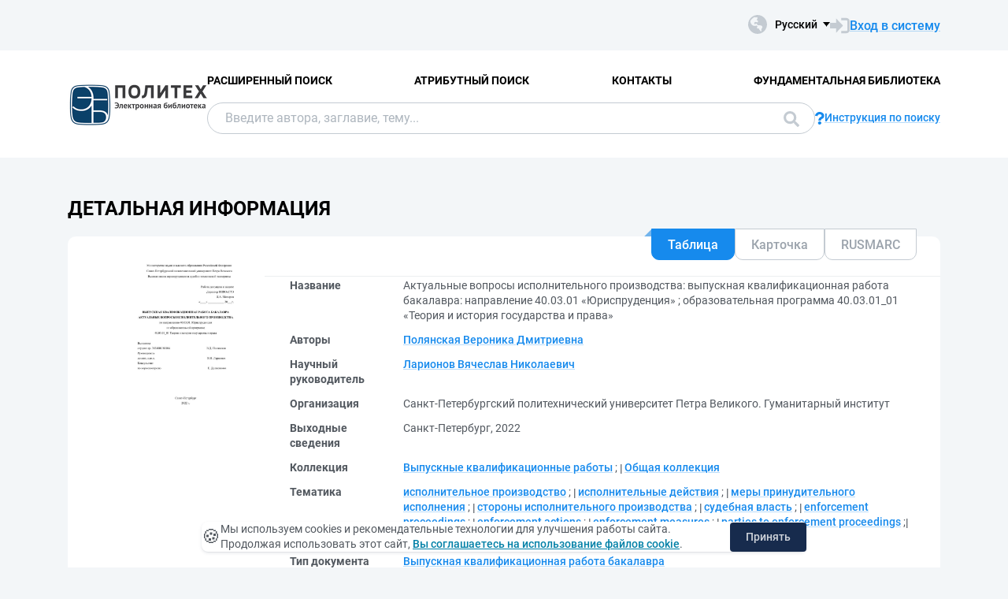

--- FILE ---
content_type: text/html; charset=utf-8
request_url: https://elib.spbstu.ru/dl/3/2022/vr/vr22-3367.pdf/info
body_size: 9244
content:
<!DOCTYPE html>
<html lang="ru">
<head>
  <meta charset="utf-8" >
  <meta http-equiv="X-UA-Compatible" content="IE=edge">
  <meta name="viewport" content="width=device-width, initial-scale=1.0">
  <meta name="format-detection" content="telephone=no">
  <title>ЭБ СПбПУ - &#x410;&#x43A;&#x442;&#x443;&#x430;&#x43B;&#x44C;&#x43D;&#x44B;&#x435; &#x432;&#x43E;&#x43F;&#x440;&#x43E;&#x441;&#x44B; &#x438;&#x441;&#x43F;&#x43E;&#x43B;&#x43D;&#x438;&#x442;&#x435;&#x43B;&#x44C;&#x43D;&#x43E;&#x433;&#x43E; &#x43F;&#x440;&#x43E;&#x438;&#x437;&#x432;&#x43E;&#x434;&#x441;&#x442;&#x432;&#x430;: &#x432;&#x44B;&#x43F;&#x443;&#x441;&#x43A;&#x43D;&#x430;&#x44F; &#x43A;&#x432;&#x430;&#x43B;&#x438;&#x444;&#x438;&#x43A;&#x430;&#x446;&#x438;&#x43E;&#x43D;&#x43D;&#x430;&#x44F; &#x440;&#x430;&#x431;&#x43E;&#x442;&#x430; &#x431;&#x430;&#x43A;&#x430;&#x43B;&#x430;&#x432;&#x440;&#x430;: &#x43D;&#x430;&#x43F;&#x440;&#x430;&#x432;...</title>
  <link rel="preload" href="/content/fonts/Roboto/Roboto-Regular.woff2" as="font" type="font/woff2" crossorigin>
  <link rel="preload" href="/content/fonts/Roboto/Roboto-Medium.woff2" as="font" type="font/woff2" crossorigin>
  <link rel="preload" href="/content/fonts/Roboto/Roboto-Bold.woff2" as="font" type="font/woff2" crossorigin>
  <link rel="shortcut icon" href="/favicon.ico" type="image/x-icon" />
    <link href="/content/css/elib.min.css" rel="stylesheet" type="text/css" />
  <link href="/file/custom.css" rel="stylesheet" type="text/css" />
  <script type="text/javascript">
    var baseUrl = '/';
    var baseUrl2 = baseUrl + '';
  </script>
  
        <meta name="citation_title" content="&#x410;&#x43A;&#x442;&#x443;&#x430;&#x43B;&#x44C;&#x43D;&#x44B;&#x435; &#x432;&#x43E;&#x43F;&#x440;&#x43E;&#x441;&#x44B; &#x438;&#x441;&#x43F;&#x43E;&#x43B;&#x43D;&#x438;&#x442;&#x435;&#x43B;&#x44C;&#x43D;&#x43E;&#x433;&#x43E; &#x43F;&#x440;&#x43E;&#x438;&#x437;&#x432;&#x43E;&#x434;&#x441;&#x442;&#x432;&#x430;: &#x432;&#x44B;&#x43F;&#x443;&#x441;&#x43A;&#x43D;&#x430;&#x44F; &#x43A;&#x432;&#x430;&#x43B;&#x438;&#x444;&#x438;&#x43A;&#x430;&#x446;&#x438;&#x43E;&#x43D;&#x43D;&#x430;&#x44F; &#x440;&#x430;&#x431;&#x43E;&#x442;&#x430; &#x431;&#x430;&#x43A;&#x430;&#x43B;&#x430;&#x432;&#x440;&#x430;: &#x43D;&#x430;&#x43F;&#x440;&#x430;&#x432;&#x43B;&#x435;&#x43D;&#x438;&#x435; 40.03.01 &#xAB;&#x42E;&#x440;&#x438;&#x441;&#x43F;&#x440;&#x443;&#x434;&#x435;&#x43D;&#x446;&#x438;&#x44F;&#xBB; ; &#x43E;&#x431;&#x440;&#x430;&#x437;&#x43E;&#x432;&#x430;&#x442;&#x435;&#x43B;&#x44C;&#x43D;&#x430;&#x44F; &#x43F;&#x440;&#x43E;&#x433;&#x440;&#x430;&#x43C;&#x43C;&#x430; 40.03.01_01 &#xAB;&#x422;&#x435;&#x43E;&#x440;&#x438;&#x44F; &#x438; &#x438;&#x441;&#x442;&#x43E;&#x440;&#x438;&#x44F; &#x433;&#x43E;&#x441;&#x443;&#x434;&#x430;&#x440;&#x441;&#x442;&#x432;&#x430; &#x438; &#x43F;&#x440;&#x430;&#x432;&#x430;&#xBB;">
        <meta name="citation_author" content="&#x41F;&#x43E;&#x43B;&#x44F;&#x43D;&#x441;&#x43A;&#x430;&#x44F;, &#x412;&#x435;&#x440;&#x43E;&#x43D;&#x438;&#x43A;&#x430; &#x414;&#x43C;&#x438;&#x442;&#x440;&#x438;&#x435;&#x432;&#x43D;&#x430;">
        <meta name="citation_publication_date" content="2022">
        <meta name="DC.title" content="&#x410;&#x43A;&#x442;&#x443;&#x430;&#x43B;&#x44C;&#x43D;&#x44B;&#x435; &#x432;&#x43E;&#x43F;&#x440;&#x43E;&#x441;&#x44B; &#x438;&#x441;&#x43F;&#x43E;&#x43B;&#x43D;&#x438;&#x442;&#x435;&#x43B;&#x44C;&#x43D;&#x43E;&#x433;&#x43E; &#x43F;&#x440;&#x43E;&#x438;&#x437;&#x432;&#x43E;&#x434;&#x441;&#x442;&#x432;&#x430;: &#x432;&#x44B;&#x43F;&#x443;&#x441;&#x43A;&#x43D;&#x430;&#x44F; &#x43A;&#x432;&#x430;&#x43B;&#x438;&#x444;&#x438;&#x43A;&#x430;&#x446;&#x438;&#x43E;&#x43D;&#x43D;&#x430;&#x44F; &#x440;&#x430;&#x431;&#x43E;&#x442;&#x430; &#x431;&#x430;&#x43A;&#x430;&#x43B;&#x430;&#x432;&#x440;&#x430;: &#x43D;&#x430;&#x43F;&#x440;&#x430;&#x432;&#x43B;&#x435;&#x43D;&#x438;&#x435; 40.03.01 &#xAB;&#x42E;&#x440;&#x438;&#x441;&#x43F;&#x440;&#x443;&#x434;&#x435;&#x43D;&#x446;&#x438;&#x44F;&#xBB; ; &#x43E;&#x431;&#x440;&#x430;&#x437;&#x43E;&#x432;&#x430;&#x442;&#x435;&#x43B;&#x44C;&#x43D;&#x430;&#x44F; &#x43F;&#x440;&#x43E;&#x433;&#x440;&#x430;&#x43C;&#x43C;&#x430; 40.03.01_01 &#xAB;&#x422;&#x435;&#x43E;&#x440;&#x438;&#x44F; &#x438; &#x438;&#x441;&#x442;&#x43E;&#x440;&#x438;&#x44F; &#x433;&#x43E;&#x441;&#x443;&#x434;&#x430;&#x440;&#x441;&#x442;&#x432;&#x430; &#x438; &#x43F;&#x440;&#x430;&#x432;&#x430;&#xBB;">
        <meta name="DC.creator" content="&#x41F;&#x43E;&#x43B;&#x44F;&#x43D;&#x441;&#x43A;&#x430;&#x44F;, &#x412;&#x435;&#x440;&#x43E;&#x43D;&#x438;&#x43A;&#x430; &#x414;&#x43C;&#x438;&#x442;&#x440;&#x438;&#x435;&#x432;&#x43D;&#x430;">
        <meta name="DC.issued" content="2022">

  <meta name="yandex-verification" content="4b1dda92cba62521" >

</head>
<body>
  <header class="header ">
    <div class="header__top">
      <div class="container">
        <div class="header__top-wrap">
          <ul class="header-list">
  <li>
  </li>
</ul>
          <div class="header__top-inner">
            <div class="header__lang lang dropdown js-lang dropdown--click">
              <button class="lang__btn dropdown__head js-lang-btn" tabindex="0">
  <div class="lang__btn-icon">
    <img src="/content/img/world.svg" alt="">
  </div>
  <span>&#x420;&#x443;&#x441;&#x441;&#x43A;&#x438;&#x439;</span>
</button>
<ul class="lang__list dropdown__content" tabindex="0">
      <li>
        <span><a href="/dl/3/2022/vr/vr22-3367.pdf/en/info">English</a></span>
      </li>
</ul>


            </div>
              <a class="link link--big link--icon" href="/account/login?returnUrl=http%3A%2F%2Felib.spbstu.ru%2Fdl%2F3%2F2022%2Fvr%2Fvr22-3367.pdf%2Finfo">
                <div class="link__icon">
                  <img src="/content/img/enter.svg" alt="">
                </div>
                <span>&#x412;&#x445;&#x43E;&#x434; &#x432; &#x441;&#x438;&#x441;&#x442;&#x435;&#x43C;&#x443;</span>
              </a>
          </div>
        </div>
      </div>
    </div>
    <div class="header__main js-header-main">
      <div class="container">
        <div class="header__main-wrap">
          <a class="header__logo" href="/">
            <img class="header__logo-eb" src="/file/logo-min-ru.png" alt="Logo">
          </a>
          <div class="header__main-inner">
            <div class="header__menu js-header-menu">
              <nav class="header__nav">
                <ul>
    <li><a href="/search/advanced">&#x420;&#x430;&#x441;&#x448;&#x438;&#x440;&#x435;&#x43D;&#x43D;&#x44B;&#x439; &#x43F;&#x43E;&#x438;&#x441;&#x43A;</a></li>
    <li><a href="/search/advanced2">&#x410;&#x442;&#x440;&#x438;&#x431;&#x443;&#x442;&#x43D;&#x44B;&#x439; &#x43F;&#x43E;&#x438;&#x441;&#x43A;</a></li>
    <li><a href="/help/contacts">&#x41A;&#x43E;&#x43D;&#x442;&#x430;&#x43A;&#x442;&#x44B;</a></li>
    <li><a href="http://library.spbstu.ru/" target="_blank">&#x424;&#x443;&#x43D;&#x434;&#x430;&#x43C;&#x435;&#x43D;&#x442;&#x430;&#x43B;&#x44C;&#x43D;&#x430;&#x44F; &#x431;&#x438;&#x431;&#x43B;&#x438;&#x43E;&#x442;&#x435;&#x43A;&#x430;</a></li>
</ul>
              </nav>
              <div class="header__menu-action header__lang lang js-lang dropdown">
                <button class="lang__btn dropdown__head js-lang-btn" tabindex="0">
  <div class="lang__btn-icon">
    <img src="/content/img/world.svg" alt="">
  </div>
  <span>&#x420;&#x443;&#x441;&#x441;&#x43A;&#x438;&#x439;</span>
</button>
<ul class="lang__list dropdown__content" tabindex="0">
      <li>
        <span><a href="/dl/3/2022/vr/vr22-3367.pdf/en/info">English</a></span>
      </li>
</ul>


              </div>
            </div>
              <div class="header__search js-search search">
  <div class="container">
    <div class="search__form">
      <form action="/search/result" class="js-search-form">
        <input name="q" class="search__input" type="search" value="" placeholder="&#x412;&#x432;&#x435;&#x434;&#x438;&#x442;&#x435; &#x430;&#x432;&#x442;&#x43E;&#x440;&#x430;, &#x437;&#x430;&#x433;&#x43B;&#x430;&#x432;&#x438;&#x435;, &#x442;&#x435;&#x43C;&#x443;...">
        <button class="search__btn btn btn--blue js-search-submit" data-class="search__btn btn btn--blue js-search-submit" type="submit">
          &#x41F;&#x43E;&#x438;&#x441;&#x43A;
          <svg width="20" height="20">
            <use xlink:href="/content/img/ext-sprite.svg#search"></use>
          </svg>
        </button>
      </form>
    </div>
    <a class="search__help link link--icon" href="/help/search">
      <div class="link__icon">
        <img src="/content/img/question.svg" alt="">
      </div>
      <span>&#x418;&#x43D;&#x441;&#x442;&#x440;&#x443;&#x43A;&#x446;&#x438;&#x44F; &#x43F;&#x43E; &#x43F;&#x43E;&#x438;&#x441;&#x43A;&#x443;</span>
    </a>
      <button class="search__close js-close-search" type="button" aria-label="&#x417;&#x430;&#x43A;&#x440;&#x44B;&#x442;&#x44C; &#x43F;&#x43E;&#x438;&#x441;&#x43A;"></button>
  </div>
</div>
          </div>
            <button class="header__search-open js-open-search" type="button" aria-label="&#x41F;&#x43E;&#x438;&#x441;&#x43A;">
              <svg width="20" height="20">
                <use xlink:href="/content/img/ext-sprite.svg#search"></use>
              </svg>
            </button>
          <a class="header__enter" href="/account/login?returnUrl=http%3A%2F%2Felib.spbstu.ru%2Fdl%2F3%2F2022%2Fvr%2Fvr22-3367.pdf%2Finfo">
            <svg width="25" height="23" viewBox="0 0 25 23" fill="none" xmlns="http://www.w3.org/2000/svg">
              <path d="M14.1335 3.25598H20.6807C22.2685 3.25598 23.5557 4.54316 23.5557 6.13099V16.8699C23.5557 18.4577 22.2685 19.7449 20.6807 19.7449H14.1335"
                    stroke-width="2.875" />
              <path d="M16.4891 11.4999L7.65579 20.6798L7.65579 2.32004L16.4891 11.4999Z" />
              <rect y="7.96643" width="9.42224" height="7.06668" />
            </svg>
          </a>
          <button class="header__burger burger js-burger" type="button">
            <span></span>
            <span></span>
            <span></span>
          </button>
        </div>
      </div>
    </div>
  </header>
  <main>
    <section class="docinfo section section--pt">
  <div class="container">
    <h1 class="docinfo__title title title--main">&#x414;&#x435;&#x442;&#x430;&#x43B;&#x44C;&#x43D;&#x430;&#x44F; &#x438;&#x43D;&#x444;&#x43E;&#x440;&#x43C;&#x430;&#x446;&#x438;&#x44F;</h1>
    <div class="docinfo__wrap">
      <div class="docinfo__img">
        <a href="/dl/3/2022/vr/vr22-3367.pdf/picture?size=0">
          <img src="/dl/3/2022/vr/vr22-3367.pdf/picture?size=1" alt="">
        </a>
      </div>
      <div class="docinfo__content">
        <div class="docinfo__tabs">
            <button class="docinfo__tabs-item js-docinfo-head active" type="button" data-index="0" data-is-loaded="1" data-url="/dl/3/2022/vr/vr22-3367.pdf/description?mode=1">&#x422;&#x430;&#x431;&#x43B;&#x438;&#x446;&#x430;</button>
            <button class="docinfo__tabs-item js-docinfo-head" type="button" data-index="1" data-is-loaded="" data-url="/dl/3/2022/vr/vr22-3367.pdf/description?mode=0">&#x41A;&#x430;&#x440;&#x442;&#x43E;&#x447;&#x43A;&#x430;</button>
            <button class="docinfo__tabs-item js-docinfo-head" type="button" data-index="2" data-is-loaded="" data-url="/dl/3/2022/vr/vr22-3367.pdf/description?mode=2">RUSMARC</button>
        </div>
          <div class="docinfo__content-item js-docinfo-content active docinfo__tab" data-index="0">
            <div class="js-docinfo-content-inner">
                <div class="js-docinfo-content-inner">
  <table class="docinfo__tab-item docinfo__tab-table table-info">
      <tr>
        <th>
          &#x41D;&#x430;&#x437;&#x432;&#x430;&#x43D;&#x438;&#x435;
        </th>
        <td>
              <span>&#x410;&#x43A;&#x442;&#x443;&#x430;&#x43B;&#x44C;&#x43D;&#x44B;&#x435; &#x432;&#x43E;&#x43F;&#x440;&#x43E;&#x441;&#x44B; &#x438;&#x441;&#x43F;&#x43E;&#x43B;&#x43D;&#x438;&#x442;&#x435;&#x43B;&#x44C;&#x43D;&#x43E;&#x433;&#x43E; &#x43F;&#x440;&#x43E;&#x438;&#x437;&#x432;&#x43E;&#x434;&#x441;&#x442;&#x432;&#x430;: &#x432;&#x44B;&#x43F;&#x443;&#x441;&#x43A;&#x43D;&#x430;&#x44F; &#x43A;&#x432;&#x430;&#x43B;&#x438;&#x444;&#x438;&#x43A;&#x430;&#x446;&#x438;&#x43E;&#x43D;&#x43D;&#x430;&#x44F; &#x440;&#x430;&#x431;&#x43E;&#x442;&#x430; &#x431;&#x430;&#x43A;&#x430;&#x43B;&#x430;&#x432;&#x440;&#x430;: &#x43D;&#x430;&#x43F;&#x440;&#x430;&#x432;&#x43B;&#x435;&#x43D;&#x438;&#x435; 40.03.01 &#xAB;&#x42E;&#x440;&#x438;&#x441;&#x43F;&#x440;&#x443;&#x434;&#x435;&#x43D;&#x446;&#x438;&#x44F;&#xBB; ; &#x43E;&#x431;&#x440;&#x430;&#x437;&#x43E;&#x432;&#x430;&#x442;&#x435;&#x43B;&#x44C;&#x43D;&#x430;&#x44F; &#x43F;&#x440;&#x43E;&#x433;&#x440;&#x430;&#x43C;&#x43C;&#x430; 40.03.01_01 &#xAB;&#x422;&#x435;&#x43E;&#x440;&#x438;&#x44F; &#x438; &#x438;&#x441;&#x442;&#x43E;&#x440;&#x438;&#x44F; &#x433;&#x43E;&#x441;&#x443;&#x434;&#x430;&#x440;&#x441;&#x442;&#x432;&#x430; &#x438; &#x43F;&#x440;&#x430;&#x432;&#x430;&#xBB;</span>
              <span></span>
        </td>
      </tr>
      <tr>
        <th>
          &#x410;&#x432;&#x442;&#x43E;&#x440;&#x44B;
        </th>
        <td>
              <a class="link" href="/search/result?f=creator_1%3A%D0%9F%D0%BE%D0%BB%D1%8F%D0%BD%D1%81%D0%BA%D0%B0%D1%8F&#x2B;%D0%92%D0%B5%D1%80%D0%BE%D0%BD%D0%B8%D0%BA%D0%B0&#x2B;%D0%94%D0%BC%D0%B8%D1%82%D1%80%D0%B8%D0%B5%D0%B2%D0%BD%D0%B0">&#x41F;&#x43E;&#x43B;&#x44F;&#x43D;&#x441;&#x43A;&#x430;&#x44F; &#x412;&#x435;&#x440;&#x43E;&#x43D;&#x438;&#x43A;&#x430; &#x414;&#x43C;&#x438;&#x442;&#x440;&#x438;&#x435;&#x432;&#x43D;&#x430;</a>
              <span></span>
        </td>
      </tr>
      <tr>
        <th>
          &#x41D;&#x430;&#x443;&#x447;&#x43D;&#x44B;&#x439; &#x440;&#x443;&#x43A;&#x43E;&#x432;&#x43E;&#x434;&#x438;&#x442;&#x435;&#x43B;&#x44C;
        </th>
        <td>
              <a class="link" href="/search/result?f=scientificAdviser%3A%D0%9B%D0%B0%D1%80%D0%B8%D0%BE%D0%BD%D0%BE%D0%B2&#x2B;%D0%92%D1%8F%D1%87%D0%B5%D1%81%D0%BB%D0%B0%D0%B2&#x2B;%D0%9D%D0%B8%D0%BA%D0%BE%D0%BB%D0%B0%D0%B5%D0%B2%D0%B8%D1%87">&#x41B;&#x430;&#x440;&#x438;&#x43E;&#x43D;&#x43E;&#x432; &#x412;&#x44F;&#x447;&#x435;&#x441;&#x43B;&#x430;&#x432; &#x41D;&#x438;&#x43A;&#x43E;&#x43B;&#x430;&#x435;&#x432;&#x438;&#x447;</a>
              <span></span>
        </td>
      </tr>
      <tr>
        <th>
          &#x41E;&#x440;&#x433;&#x430;&#x43D;&#x438;&#x437;&#x430;&#x446;&#x438;&#x44F;
        </th>
        <td>
              <span>&#x421;&#x430;&#x43D;&#x43A;&#x442;-&#x41F;&#x435;&#x442;&#x435;&#x440;&#x431;&#x443;&#x440;&#x433;&#x441;&#x43A;&#x438;&#x439; &#x43F;&#x43E;&#x43B;&#x438;&#x442;&#x435;&#x445;&#x43D;&#x438;&#x447;&#x435;&#x441;&#x43A;&#x438;&#x439; &#x443;&#x43D;&#x438;&#x432;&#x435;&#x440;&#x441;&#x438;&#x442;&#x435;&#x442; &#x41F;&#x435;&#x442;&#x440;&#x430; &#x412;&#x435;&#x43B;&#x438;&#x43A;&#x43E;&#x433;&#x43E;. &#x413;&#x443;&#x43C;&#x430;&#x43D;&#x438;&#x442;&#x430;&#x440;&#x43D;&#x44B;&#x439; &#x438;&#x43D;&#x441;&#x442;&#x438;&#x442;&#x443;&#x442;</span>
              <span></span>
        </td>
      </tr>
      <tr>
        <th>
          &#x412;&#x44B;&#x445;&#x43E;&#x434;&#x43D;&#x44B;&#x435; &#x441;&#x432;&#x435;&#x434;&#x435;&#x43D;&#x438;&#x44F;
        </th>
        <td>
              <span>&#x421;&#x430;&#x43D;&#x43A;&#x442;-&#x41F;&#x435;&#x442;&#x435;&#x440;&#x431;&#x443;&#x440;&#x433;, 2022</span>
              <span></span>
        </td>
      </tr>
      <tr>
        <th>
          &#x41A;&#x43E;&#x43B;&#x43B;&#x435;&#x43A;&#x446;&#x438;&#x44F;
        </th>
        <td>
              <a class="link" href="/search/result?f=collection%3A%D0%92%D1%8B%D0%BF%D1%83%D1%81%D0%BA%D0%BD%D1%8B%D0%B5&#x2B;%D0%BA%D0%B2%D0%B0%D0%BB%D0%B8%D1%84%D0%B8%D0%BA%D0%B0%D1%86%D0%B8%D0%BE%D0%BD%D0%BD%D1%8B%D0%B5&#x2B;%D1%80%D0%B0%D0%B1%D0%BE%D1%82%D1%8B">&#x412;&#x44B;&#x43F;&#x443;&#x441;&#x43A;&#x43D;&#x44B;&#x435; &#x43A;&#x432;&#x430;&#x43B;&#x438;&#x444;&#x438;&#x43A;&#x430;&#x446;&#x438;&#x43E;&#x43D;&#x43D;&#x44B;&#x435; &#x440;&#x430;&#x431;&#x43E;&#x442;&#x44B;</a>
              <span>; </span>
              <a class="link" href="/search/result?f=collection%3A%D0%9E%D0%B1%D1%89%D0%B0%D1%8F&#x2B;%D0%BA%D0%BE%D0%BB%D0%BB%D0%B5%D0%BA%D1%86%D0%B8%D1%8F">&#x41E;&#x431;&#x449;&#x430;&#x44F; &#x43A;&#x43E;&#x43B;&#x43B;&#x435;&#x43A;&#x446;&#x438;&#x44F;</a>
              <span></span>
        </td>
      </tr>
      <tr>
        <th>
          &#x422;&#x435;&#x43C;&#x430;&#x442;&#x438;&#x43A;&#x430;
        </th>
        <td>
              <a class="link" href="/search/result?f=subject%3A%D0%B8%D1%81%D0%BF%D0%BE%D0%BB%D0%BD%D0%B8%D1%82%D0%B5%D0%BB%D1%8C%D0%BD%D0%BE%D0%B5&#x2B;%D0%BF%D1%80%D0%BE%D0%B8%D0%B7%D0%B2%D0%BE%D0%B4%D1%81%D1%82%D0%B2%D0%BE">&#x438;&#x441;&#x43F;&#x43E;&#x43B;&#x43D;&#x438;&#x442;&#x435;&#x43B;&#x44C;&#x43D;&#x43E;&#x435; &#x43F;&#x440;&#x43E;&#x438;&#x437;&#x432;&#x43E;&#x434;&#x441;&#x442;&#x432;&#x43E;</a>
              <span>; </span>
              <a class="link" href="/search/result?f=subject%3A%D0%B8%D1%81%D0%BF%D0%BE%D0%BB%D0%BD%D0%B8%D1%82%D0%B5%D0%BB%D1%8C%D0%BD%D1%8B%D0%B5&#x2B;%D0%B4%D0%B5%D0%B9%D1%81%D1%82%D0%B2%D0%B8%D1%8F">&#x438;&#x441;&#x43F;&#x43E;&#x43B;&#x43D;&#x438;&#x442;&#x435;&#x43B;&#x44C;&#x43D;&#x44B;&#x435; &#x434;&#x435;&#x439;&#x441;&#x442;&#x432;&#x438;&#x44F;</a>
              <span>; </span>
              <a class="link" href="/search/result?f=subject%3A%D0%BC%D0%B5%D1%80%D1%8B&#x2B;%D0%BF%D1%80%D0%B8%D0%BD%D1%83%D0%B4%D0%B8%D1%82%D0%B5%D0%BB%D1%8C%D0%BD%D0%BE%D0%B3%D0%BE&#x2B;%D0%B8%D1%81%D0%BF%D0%BE%D0%BB%D0%BD%D0%B5%D0%BD%D0%B8%D1%8F">&#x43C;&#x435;&#x440;&#x44B; &#x43F;&#x440;&#x438;&#x43D;&#x443;&#x434;&#x438;&#x442;&#x435;&#x43B;&#x44C;&#x43D;&#x43E;&#x433;&#x43E; &#x438;&#x441;&#x43F;&#x43E;&#x43B;&#x43D;&#x435;&#x43D;&#x438;&#x44F;</a>
              <span>; </span>
              <a class="link" href="/search/result?f=subject%3A%D1%81%D1%82%D0%BE%D1%80%D0%BE%D0%BD%D1%8B&#x2B;%D0%B8%D1%81%D0%BF%D0%BE%D0%BB%D0%BD%D0%B8%D1%82%D0%B5%D0%BB%D1%8C%D0%BD%D0%BE%D0%B3%D0%BE&#x2B;%D0%BF%D1%80%D0%BE%D0%B8%D0%B7%D0%B2%D0%BE%D0%B4%D1%81%D1%82%D0%B2%D0%B0">&#x441;&#x442;&#x43E;&#x440;&#x43E;&#x43D;&#x44B; &#x438;&#x441;&#x43F;&#x43E;&#x43B;&#x43D;&#x438;&#x442;&#x435;&#x43B;&#x44C;&#x43D;&#x43E;&#x433;&#x43E; &#x43F;&#x440;&#x43E;&#x438;&#x437;&#x432;&#x43E;&#x434;&#x441;&#x442;&#x432;&#x430;</a>
              <span>; </span>
              <a class="link" href="/search/result?f=subject%3A%D1%81%D1%83%D0%B4%D0%B5%D0%B1%D0%BD%D0%B0%D1%8F&#x2B;%D0%B2%D0%BB%D0%B0%D1%81%D1%82%D1%8C">&#x441;&#x443;&#x434;&#x435;&#x431;&#x43D;&#x430;&#x44F; &#x432;&#x43B;&#x430;&#x441;&#x442;&#x44C;</a>
              <span>; </span>
              <a class="link" href="/search/result?f=subject%3Aenforcement&#x2B;proceedings">enforcement proceedings</a>
              <span>; </span>
              <a class="link" href="/search/result?f=subject%3Aenforcement&#x2B;actions">enforcement actions</a>
              <span>; </span>
              <a class="link" href="/search/result?f=subject%3Aenforcement&#x2B;measures">enforcement measures</a>
              <span>; </span>
              <a class="link" href="/search/result?f=subject%3Aparties&#x2B;to&#x2B;enforcement&#x2B;proceedings">parties to enforcement proceedings</a>
              <span>; </span>
              <a class="link" href="/search/result?f=subject%3Ajudicial&#x2B;power">judicial power</a>
              <span></span>
        </td>
      </tr>
      <tr>
        <th>
          &#x422;&#x438;&#x43F; &#x434;&#x43E;&#x43A;&#x443;&#x43C;&#x435;&#x43D;&#x442;&#x430;
        </th>
        <td>
              <a class="link" href="/search/result?f=documentType%3ADT03">&#x412;&#x44B;&#x43F;&#x443;&#x441;&#x43A;&#x43D;&#x430;&#x44F; &#x43A;&#x432;&#x430;&#x43B;&#x438;&#x444;&#x438;&#x43A;&#x430;&#x446;&#x438;&#x43E;&#x43D;&#x43D;&#x430;&#x44F; &#x440;&#x430;&#x431;&#x43E;&#x442;&#x430; &#x431;&#x430;&#x43A;&#x430;&#x43B;&#x430;&#x432;&#x440;&#x430;</a>
              <span></span>
        </td>
      </tr>
      <tr>
        <th>
          &#x42F;&#x437;&#x44B;&#x43A;
        </th>
        <td>
              <a class="link" href="/search/result?f=language%3Arus">&#x420;&#x443;&#x441;&#x441;&#x43A;&#x438;&#x439;</a>
              <span></span>
        </td>
      </tr>
      <tr>
        <th>
          &#x423;&#x440;&#x43E;&#x432;&#x435;&#x43D;&#x44C; &#x432;&#x44B;&#x441;&#x448;&#x435;&#x433;&#x43E; &#x43E;&#x431;&#x440;&#x430;&#x437;&#x43E;&#x432;&#x430;&#x43D;&#x438;&#x44F;
        </th>
        <td>
              <a class="link" href="/search/result?f=levelOfEducation%3A03">&#x411;&#x430;&#x43A;&#x430;&#x43B;&#x430;&#x432;&#x440;&#x438;&#x430;&#x442;</a>
              <span></span>
        </td>
      </tr>
      <tr>
        <th>
          &#x41A;&#x43E;&#x434; &#x441;&#x43F;&#x435;&#x446;&#x438;&#x430;&#x43B;&#x44C;&#x43D;&#x43E;&#x441;&#x442;&#x438; &#x424;&#x413;&#x41E;&#x421;
        </th>
        <td>
              <a class="link" href="/search/result?f=specialityCodeFGOS%3A40.03.01">40.03.01</a>
              <span></span>
        </td>
      </tr>
      <tr>
        <th>
          &#x413;&#x440;&#x443;&#x43F;&#x43F;&#x430; &#x441;&#x43F;&#x435;&#x446;&#x438;&#x430;&#x43B;&#x44C;&#x43D;&#x43E;&#x441;&#x442;&#x435;&#x439; &#x424;&#x413;&#x41E;&#x421;
        </th>
        <td>
              <a class="link" href="/search/result?f=educationCodeFGOS%3A400000">400000 - &#x42E;&#x440;&#x438;&#x441;&#x43F;&#x440;&#x443;&#x434;&#x435;&#x43D;&#x446;&#x438;&#x44F;</a>
              <span></span>
        </td>
      </tr>
      <tr>
        <th>
          DOI
        </th>
        <td>
              <a class="link" href="https://doi.org/10.18720/SPBPU/3/2022/vr/vr22-3367">10.18720/SPBPU/3/2022/vr/vr22-3367</a>
              <span></span>
        </td>
      </tr>
      <tr>
        <th>
          &#x41F;&#x440;&#x430;&#x432;&#x430; &#x434;&#x43E;&#x441;&#x442;&#x443;&#x43F;&#x430;
        </th>
        <td>
              <span>&#x414;&#x43E;&#x441;&#x442;&#x443;&#x43F; &#x43F;&#x43E; &#x43F;&#x430;&#x440;&#x43E;&#x43B;&#x44E; &#x438;&#x437; &#x441;&#x435;&#x442;&#x438; &#x418;&#x43D;&#x442;&#x435;&#x440;&#x43D;&#x435;&#x442; (&#x447;&#x442;&#x435;&#x43D;&#x438;&#x435;, &#x43F;&#x435;&#x447;&#x430;&#x442;&#x44C;, &#x43A;&#x43E;&#x43F;&#x438;&#x440;&#x43E;&#x432;&#x430;&#x43D;&#x438;&#x435;)</span>
              <span></span>
        </td>
      </tr>
      <tr>
        <th>
          &#x41A;&#x43B;&#x44E;&#x447; &#x437;&#x430;&#x43F;&#x438;&#x441;&#x438;
        </th>
        <td>
              <span>ru\spstu\vkr\19155</span>
              <span></span>
        </td>
      </tr>
    <tr>
      <th>&#x414;&#x430;&#x442;&#x430; &#x441;&#x43E;&#x437;&#x434;&#x430;&#x43D;&#x438;&#x44F; &#x437;&#x430;&#x43F;&#x438;&#x441;&#x438;</th>
      <td>26.12.2022</td>
    </tr>
  </table>
</div>
            </div>
          </div>
          <div class="docinfo__content-item js-docinfo-content " data-index="1">
            <div class="js-docinfo-content-inner">
            </div>
          </div>
          <div class="docinfo__content-item js-docinfo-content " data-index="2">
            <div class="js-docinfo-content-inner">
            </div>
          </div>
        <div class="docinfo__content-item2">
            <div class="docinfo__tab-item">
              <div class="text-item text-item--flex">
                <p class="text-item-title">&#x420;&#x430;&#x437;&#x440;&#x435;&#x448;&#x435;&#x43D;&#x43D;&#x44B;&#x435; &#x434;&#x435;&#x439;&#x441;&#x442;&#x432;&#x438;&#x44F;</p>
                <p id="actions_0">
                    <span class="action2">&ndash;</span>
                </p>
                <div id="actionsWarnings_0">
                      <p>
                        <img src="/content/img/exclamation.svg" alt="" />
                        &#x414;&#x435;&#x439;&#x441;&#x442;&#x432;&#x438;&#x435; &#x27;&#x41F;&#x440;&#x43E;&#x447;&#x438;&#x442;&#x430;&#x442;&#x44C;&#x27; &#x431;&#x443;&#x434;&#x435;&#x442; &#x434;&#x43E;&#x441;&#x442;&#x443;&#x43F;&#x43D;&#x43E;, &#x435;&#x441;&#x43B;&#x438; &#x432;&#x44B; &#x432;&#x44B;&#x43F;&#x43E;&#x43B;&#x43D;&#x438;&#x442;&#x435; &#x432;&#x445;&#x43E;&#x434; &#x432; &#x441;&#x438;&#x441;&#x442;&#x435;&#x43C;&#x443; &#x438;&#x43B;&#x438; &#x431;&#x443;&#x434;&#x435;&#x442;&#x435; &#x440;&#x430;&#x431;&#x43E;&#x442;&#x430;&#x442;&#x44C; &#x441; &#x441;&#x430;&#x439;&#x442;&#x43E;&#x43C; &#x43D;&#x430; &#x43A;&#x43E;&#x43C;&#x43F;&#x44C;&#x44E;&#x442;&#x435;&#x440;&#x435; &#x432; &#x434;&#x440;&#x443;&#x433;&#x43E;&#x439; &#x441;&#x435;&#x442;&#x438;
                      </p>
                      <p>
                        <img src="/content/img/exclamation.svg" alt="" />
                        &#x414;&#x435;&#x439;&#x441;&#x442;&#x432;&#x438;&#x435; &#x27;&#x417;&#x430;&#x433;&#x440;&#x443;&#x437;&#x438;&#x442;&#x44C;&#x27; &#x431;&#x443;&#x434;&#x435;&#x442; &#x434;&#x43E;&#x441;&#x442;&#x443;&#x43F;&#x43D;&#x43E;, &#x435;&#x441;&#x43B;&#x438; &#x432;&#x44B; &#x432;&#x44B;&#x43F;&#x43E;&#x43B;&#x43D;&#x438;&#x442;&#x435; &#x432;&#x445;&#x43E;&#x434; &#x432; &#x441;&#x438;&#x441;&#x442;&#x435;&#x43C;&#x443; &#x438;&#x43B;&#x438; &#x431;&#x443;&#x434;&#x435;&#x442;&#x435; &#x440;&#x430;&#x431;&#x43E;&#x442;&#x430;&#x442;&#x44C; &#x441; &#x441;&#x430;&#x439;&#x442;&#x43E;&#x43C; &#x43D;&#x430; &#x43A;&#x43E;&#x43C;&#x43F;&#x44C;&#x44E;&#x442;&#x435;&#x440;&#x435; &#x432; &#x434;&#x440;&#x443;&#x433;&#x43E;&#x439; &#x441;&#x435;&#x442;&#x438;
                      </p>
                </div>
              </div>
            </div>
            <table class="docinfo__tab-item docinfo__tab-table table-info">
              <tr>
                <th>&#x413;&#x440;&#x443;&#x43F;&#x43F;&#x430;</th>
                <td title="&#x410;&#x43D;&#x43E;&#x43D;&#x438;&#x43C;&#x43D;&#x44B;&#x435; &#x43F;&#x43E;&#x43B;&#x44C;&#x437;&#x43E;&#x432;&#x430;&#x442;&#x435;&#x43B;&#x438;">&#x410;&#x43D;&#x43E;&#x43D;&#x438;&#x43C;&#x43D;&#x44B;&#x435; &#x43F;&#x43E;&#x43B;&#x44C;&#x437;&#x43E;&#x432;&#x430;&#x442;&#x435;&#x43B;&#x438;</td>
              </tr>
              <tr>
                <th>&#x421;&#x435;&#x442;&#x44C;</th>
                <td title="&#x418;&#x43D;&#x442;&#x435;&#x440;&#x43D;&#x435;&#x442;">&#x418;&#x43D;&#x442;&#x435;&#x440;&#x43D;&#x435;&#x442;</td>
              </tr>
            </table>
        </div>
      </div>
    </div>
    <div class="docinfo__info info-docinfo">
        <div class="info-docinfo__item accordion js-accordion open">
          <button class="info-docinfo__item-head title accordion__head js-accordion-head" type="button">
            &#x410;&#x43D;&#x43D;&#x43E;&#x442;&#x430;&#x446;&#x438;&#x44F;
          </button>
          <div class="info-docinfo__item-content accordion__content js-accordion-content">
            <div class="info-docinfo__item-content-inner">
                <p class="annotation">
                  &#x412; &#x434;&#x430;&#x43D;&#x43D;&#x43E;&#x439; &#x440;&#x430;&#x431;&#x43E;&#x442;&#x435; &#x438;&#x437;&#x43B;&#x43E;&#x436;&#x435;&#x43D;&#x430; &#x441;&#x443;&#x449;&#x43D;&#x43E;&#x441;&#x442;&#x44C; &#x438;&#x441;&#x43F;&#x43E;&#x43B;&#x43D;&#x438;&#x442;&#x435;&#x43B;&#x44C;&#x43D;&#x43E;&#x433;&#x43E; &#x43F;&#x440;&#x43E;&#x438;&#x437;&#x432;&#x43E;&#x434;&#x441;&#x442;&#x432;&#x430; &#x43A;&#x430;&#x43A; &#x43E;&#x442;&#x440;&#x430;&#x441;&#x43B;&#x438; &#x43F;&#x440;&#x430;&#x432;&#x430;. &#x420;&#x430;&#x441;&#x441;&#x43C;&#x43E;&#x442;&#x440;&#x435;&#x43D;&#x44B; &#x438;&#x441;&#x442;&#x43E;&#x447;&#x43D;&#x438;&#x43A;&#x438;, &#x441;&#x43E;&#x434;&#x435;&#x440;&#x436;&#x430;&#x449;&#x438;&#x435; &#x43D;&#x43E;&#x440;&#x43C;&#x44B;, &#x43A;&#x43E;&#x442;&#x43E;&#x440;&#x44B;&#x435; &#x440;&#x435;&#x433;&#x443;&#x43B;&#x438;&#x440;&#x443;&#x44E;&#x442; &#x43F;&#x440;&#x43E;&#x446;&#x435;&#x441;&#x441; &#x438;&#x441;&#x43F;&#x43E;&#x43B;&#x43D;&#x435;&#x43D;&#x438;&#x44F; &#x441;&#x443;&#x434;&#x435;&#x431;&#x43D;&#x44B;&#x445; &#x430;&#x43A;&#x442;&#x43E;&#x432; &#x438; &#x430;&#x43A;&#x442;&#x43E;&#x432; &#x438;&#x43D;&#x44B;&#x445; &#x43E;&#x440;&#x433;&#x430;&#x43D;&#x43E;&#x432;, &#x434;&#x43E;&#x43B;&#x436;&#x43D;&#x43E;&#x441;&#x442;&#x43D;&#x44B;&#x445; &#x43B;&#x438;&#x446;. &#x41F;&#x440;&#x438;&#x432;&#x435;&#x434;&#x435;&#x43D;&#x44B; &#x43F;&#x440;&#x435;&#x434;&#x43B;&#x43E;&#x436;&#x435;&#x43D;&#x438;&#x44F; &#x43F;&#x43E; &#x443;&#x441;&#x43E;&#x432;&#x435;&#x440;&#x448;&#x435;&#x43D;&#x441;&#x442;&#x432;&#x43E;&#x432;&#x430;&#x43D;&#x438;&#x44E; &#x437;&#x430;&#x43A;&#x43E;&#x43D;&#x43E;&#x434;&#x430;&#x442;&#x435;&#x43B;&#x44C;&#x43D;&#x43E;&#x439; &#x431;&#x430;&#x437;&#x44B; &#x438;&#x441;&#x43F;&#x43E;&#x43B;&#x43D;&#x438;&#x442;&#x435;&#x43B;&#x44C;&#x43D;&#x43E;&#x433;&#x43E; &#x43F;&#x440;&#x43E;&#x438;&#x437;&#x432;&#x43E;&#x434;&#x441;&#x442;&#x432;&#x430;. &#x420;&#x430;&#x437;&#x43E;&#x431;&#x440;&#x430;&#x43D;&#x430; &#x441;&#x442;&#x430;&#x442;&#x438;&#x441;&#x442;&#x438;&#x43A;&#x430; &#x434;&#x435;&#x44F;&#x442;&#x435;&#x43B;&#x44C;&#x43D;&#x43E;&#x441;&#x442;&#x438; &#x424;&#x435;&#x434;&#x435;&#x440;&#x430;&#x43B;&#x44C;&#x43D;&#x43E;&#x439; &#x441;&#x43B;&#x443;&#x436;&#x431;&#x44B; &#x441;&#x443;&#x434;&#x435;&#x431;&#x43D;&#x44B;&#x445; &#x43F;&#x440;&#x438;&#x441;&#x442;&#x430;&#x432;&#x43E;&#x432;. &#x41F;&#x440;&#x438;&#x432;&#x435;&#x434;&#x435;&#x43D;&#x44B; &#x43F;&#x440;&#x438;&#x43C;&#x435;&#x440;&#x44B; &#x43E;&#x431;&#x440;&#x430;&#x449;&#x435;&#x43D;&#x438;&#x44F; &#x432;&#x437;&#x44B;&#x441;&#x43A;&#x430;&#x43D;&#x438;&#x439; &#x440;&#x430;&#x437;&#x43B;&#x438;&#x447;&#x43D;&#x44B;&#x445; &#x432;&#x438;&#x434;&#x43E;&#x432;.
                </p>
                <p class="annotation">
                  This paper outlines the essence of enforcement proceedings as a branch of law. The sources containing norms that regulate the process of execution of judicial acts and acts of other bodies, officials are considered. The proposals for improving the legislative framework of enforcement proceedings are presented. The statistics of the activity of the Federal Bailiff Service are analyzed. Examples of various types of foreclosure are given.
                </p>
            </div>
          </div>
        </div>
        <div class="info-docinfo__item accordion js-accordion open">
          <button class="info-docinfo__item-head title accordion__head js-accordion-head" type="button">
            &#x41F;&#x440;&#x430;&#x432;&#x430; &#x43D;&#x430; &#x438;&#x441;&#x43F;&#x43E;&#x43B;&#x44C;&#x437;&#x43E;&#x432;&#x430;&#x43D;&#x438;&#x435; &#x43E;&#x431;&#x44A;&#x435;&#x43A;&#x442;&#x430; &#x445;&#x440;&#x430;&#x43D;&#x435;&#x43D;&#x438;&#x44F;
          </button>
          <div class="info-docinfo__item-content accordion__content js-accordion-content">
            <div class="info-docinfo__item-content-inner">
                <table id="securityTable_0" class="info-docinfo__table">
  <tr>
    <th>&#x41C;&#x435;&#x441;&#x442;&#x43E; &#x434;&#x43E;&#x441;&#x442;&#x443;&#x43F;&#x430;</th>
    <th>&#x413;&#x440;&#x443;&#x43F;&#x43F;&#x430; &#x43F;&#x43E;&#x43B;&#x44C;&#x437;&#x43E;&#x432;&#x430;&#x442;&#x435;&#x43B;&#x435;&#x439;</th>
    <th>&#x414;&#x435;&#x439;&#x441;&#x442;&#x432;&#x438;&#x435;</th>
  </tr>
    <tr class="">
      <td title="&#x41B;&#x43E;&#x43A;&#x430;&#x43B;&#x44C;&#x43D;&#x430;&#x44F; &#x441;&#x435;&#x442;&#x44C; &#x418;&#x411;&#x41A; &#x421;&#x41F;&#x431;&#x41F;&#x423;">
        &#x41B;&#x43E;&#x43A;&#x430;&#x43B;&#x44C;&#x43D;&#x430;&#x44F; &#x441;&#x435;&#x442;&#x44C; &#x418;&#x411;&#x41A; &#x421;&#x41F;&#x431;&#x41F;&#x423;
      </td>
      <td title="&#x412;&#x441;&#x435;">
        &#x412;&#x441;&#x435;
      </td>
      <td>
        <div class="info-docinfo__table-actions">
              <img alt="&#x41F;&#x440;&#x43E;&#x447;&#x438;&#x442;&#x430;&#x442;&#x44C;" title="&#x41F;&#x440;&#x43E;&#x447;&#x438;&#x442;&#x430;&#x442;&#x44C;" src="/content/img/doc/view.svg" />
            <img alt="&#x41F;&#x435;&#x447;&#x430;&#x442;&#x44C;" title="&#x41F;&#x435;&#x447;&#x430;&#x442;&#x44C;" src="/content/img/doc/print.svg" />
              <img alt="&#x417;&#x430;&#x433;&#x440;&#x443;&#x437;&#x438;&#x442;&#x44C;" title="&#x417;&#x430;&#x433;&#x440;&#x443;&#x437;&#x438;&#x442;&#x44C;" src="/content/img/doc/copy.svg" />
        </div>
      </td>
    </tr>
    <tr class="">
      <td title="&#x418;&#x43D;&#x442;&#x435;&#x440;&#x43D;&#x435;&#x442;">
        &#x418;&#x43D;&#x442;&#x435;&#x440;&#x43D;&#x435;&#x442;
      </td>
      <td title="&#x410;&#x432;&#x442;&#x43E;&#x440;&#x438;&#x437;&#x43E;&#x432;&#x430;&#x43D;&#x43D;&#x44B;&#x435; &#x43F;&#x43E;&#x43B;&#x44C;&#x437;&#x43E;&#x432;&#x430;&#x442;&#x435;&#x43B;&#x438; &#x421;&#x41F;&#x431;&#x41F;&#x423;">
        &#x410;&#x432;&#x442;&#x43E;&#x440;&#x438;&#x437;&#x43E;&#x432;&#x430;&#x43D;&#x43D;&#x44B;&#x435; &#x43F;&#x43E;&#x43B;&#x44C;&#x437;&#x43E;&#x432;&#x430;&#x442;&#x435;&#x43B;&#x438; &#x421;&#x41F;&#x431;&#x41F;&#x423;
      </td>
      <td>
        <div class="info-docinfo__table-actions">
              <img alt="&#x41F;&#x440;&#x43E;&#x447;&#x438;&#x442;&#x430;&#x442;&#x44C;" title="&#x41F;&#x440;&#x43E;&#x447;&#x438;&#x442;&#x430;&#x442;&#x44C;" src="/content/img/doc/view.svg" />
            <img alt="&#x41F;&#x435;&#x447;&#x430;&#x442;&#x44C;" title="&#x41F;&#x435;&#x447;&#x430;&#x442;&#x44C;" src="/content/img/doc/print.svg" />
              <img alt="&#x417;&#x430;&#x433;&#x440;&#x443;&#x437;&#x438;&#x442;&#x44C;" title="&#x417;&#x430;&#x433;&#x440;&#x443;&#x437;&#x438;&#x442;&#x44C;" src="/content/img/doc/copy.svg" />
        </div>
      </td>
    </tr>
    <tr class="active">
      <td title="&#x418;&#x43D;&#x442;&#x435;&#x440;&#x43D;&#x435;&#x442;">
        &#x418;&#x43D;&#x442;&#x435;&#x440;&#x43D;&#x435;&#x442;
      </td>
      <td title="&#x410;&#x43D;&#x43E;&#x43D;&#x438;&#x43C;&#x43D;&#x44B;&#x435; &#x43F;&#x43E;&#x43B;&#x44C;&#x437;&#x43E;&#x432;&#x430;&#x442;&#x435;&#x43B;&#x438;">
        &#x410;&#x43D;&#x43E;&#x43D;&#x438;&#x43C;&#x43D;&#x44B;&#x435; &#x43F;&#x43E;&#x43B;&#x44C;&#x437;&#x43E;&#x432;&#x430;&#x442;&#x435;&#x43B;&#x438;
      </td>
      <td>
        <div class="info-docinfo__table-actions">
        </div>
      </td>
    </tr>
</table>
            </div>
          </div>
        </div>
        <div class="info-docinfo__item accordion js-accordion open">
          <button class="info-docinfo__item-head title accordion__head js-accordion-head" type="button">
            &#x421;&#x442;&#x430;&#x442;&#x438;&#x441;&#x442;&#x438;&#x43A;&#x430; &#x438;&#x441;&#x43F;&#x43E;&#x43B;&#x44C;&#x437;&#x43E;&#x432;&#x430;&#x43D;&#x438;&#x44F;
          </button>
          <div class="info-docinfo__item-content accordion__content js-accordion-content">
            <div class="info-docinfo__item-content-inner ">
                <div class="info-docinfo__stat">
                  <div class="info-docinfo__stat-img">
                    <img src="/dl/3/2022/vr/vr22-3367.pdf/statp?mode=0&amp;size=1" alt="">
                  </div>
                  <div class="info-docinfo__stat-info">
                    <p>
                      &#x41A;&#x43E;&#x43B;&#x438;&#x447;&#x435;&#x441;&#x442;&#x432;&#x43E; &#x43E;&#x431;&#x440;&#x430;&#x449;&#x435;&#x43D;&#x438;&#x439;: <span class="info-docinfo__stat-value">16</span>&nbsp;<br>
                      &#x417;&#x430; &#x43F;&#x43E;&#x441;&#x43B;&#x435;&#x434;&#x43D;&#x438;&#x435; 30 &#x434;&#x43D;&#x435;&#x439;: <span class="info-docinfo__stat-value">0</span>
                    </p>
                    <p><a class="link" href="/dl/3/2022/vr/vr22-3367.pdf/stat?mode=0">&#x41F;&#x43E;&#x434;&#x440;&#x43E;&#x431;&#x43D;&#x430;&#x44F; &#x441;&#x442;&#x430;&#x442;&#x438;&#x441;&#x442;&#x438;&#x43A;&#x430;</a></p>
                  </div>
                </div>
            </div>
          </div>
        </div>
    </div>
  </div>
  <div style="display: none;">
  <svg id="favoritePanelImageState" width="22" height="32" viewBox="0 0 22 32" xmlns="http://www.w3.org/2000/svg">
    <g>
      <path fill-rule="evenodd" clip-rule="evenodd" d="M1 1H11H21V30L11 20L1 30V1Z"></path>
      <path d="M1 1V0.5H0.5V1H1ZM21 1H21.5V0.5H21V1ZM21 30L20.6464 30.3536L21.5 31.2071V30H21ZM11 20L11.3536 19.6464L11 19.2929L10.6464 19.6464L11 20ZM1 30H0.5V31.2071L1.35355 30.3536L1 30ZM11 0.5H1V1.5H11V0.5ZM11 1.5H21V0.5H11V1.5ZM20.5 1V30H21.5V1H20.5ZM21.3536 29.6464L11.3536 19.6464L10.6464 20.3536L20.6464 30.3536L21.3536 29.6464ZM1.35355 30.3536L11.3536 20.3536L10.6464 19.6464L0.646447 29.6464L1.35355 30.3536ZM0.5 1V30H1.5V1H0.5Z"></path>
    </g>
  </svg>
  <img id="favoritePanelImageWait" src="/content/img/wait.svg" alt="">
</div>
</section>
  </main>
    <footer class="footer">
      <div class="container">
        <div class="footer__wrap">
          <div class="footer__info">
            <div>
              <p>
    &copy; <a href="https://www.spbstu.ru" target="_blank">СПбПУ</a>, 2000-2025
</p>
<p>
    <a href="https://www.spbstu.ru/upload/personal_data_policy.pdf" target="_blank">Политика конфиденциальности</a>
</p>
<p>
    <a href="https://www.spbstu.ru/upload/personal_cookie.pdf" target="_blank">Положение об использовании «cookie» файлов</a>
</p>

            </div>
          </div>
          <nav class="footer__menu">
            <ul>
    <li><a href="/search/advanced">&#x420;&#x430;&#x441;&#x448;&#x438;&#x440;&#x435;&#x43D;&#x43D;&#x44B;&#x439; &#x43F;&#x43E;&#x438;&#x441;&#x43A;</a></li>
    <li><a href="/search/advanced2">&#x410;&#x442;&#x440;&#x438;&#x431;&#x443;&#x442;&#x43D;&#x44B;&#x439; &#x43F;&#x43E;&#x438;&#x441;&#x43A;</a></li>
    <li><a href="/help/contacts">&#x41A;&#x43E;&#x43D;&#x442;&#x430;&#x43A;&#x442;&#x44B;</a></li>
    <li><a href="http://library.spbstu.ru/" target="_blank">&#x424;&#x443;&#x43D;&#x434;&#x430;&#x43C;&#x435;&#x43D;&#x442;&#x430;&#x43B;&#x44C;&#x43D;&#x430;&#x44F; &#x431;&#x438;&#x431;&#x43B;&#x438;&#x43E;&#x442;&#x435;&#x43A;&#x430;</a></li>
</ul>
            <ul>
                <li><a href="/main/last">&#x41F;&#x43E;&#x441;&#x43B;&#x435;&#x434;&#x43D;&#x438;&#x435; &#x43F;&#x43E;&#x441;&#x442;&#x443;&#x43F;&#x43B;&#x435;&#x43D;&#x438;&#x44F;</a></li>
              <li><a href="/main/top">&#x421;&#x430;&#x43C;&#x44B;&#x435; &#x43F;&#x43E;&#x43F;&#x443;&#x43B;&#x44F;&#x440;&#x43D;&#x44B;&#x435; &#x440;&#x435;&#x441;&#x443;&#x440;&#x441;&#x44B;</a></li>
            </ul>
          </nav>
        </div>
      </div>
    </footer>
    <script src="/content/js/jquery.min.js"></script>
    <script src="/content/js/elib.min.js"></script>
  <script src="/file/custom.js"></script>
  

  <div class="alert cookie-alert" role="alert">
    <div class="cookie-alert__container">
        <span class="cookie-alert__icon">&#x1F36A;</span>
        <div class="cookie-alert__desc">
            Мы используем&nbsp;cookies и&nbsp;рекомендательные технологии для улучшения работы сайта. Продолжая использовать этот сайт,
            <a href="https://www.spbstu.ru/upload/personal_cookie.pdf" target="_blank">Вы соглашаетесь на использование файлов cookie</a>.
        </div>
        <button type="button" class="accept-cookies cookie-alert__btn">Принять</button>
    </div>
</div>
<script src="/file/cookies.js"></script>
<!-- Yandex.Metrika counter -->
<script>
   (function(m,e,t,r,i,k,a){m[i]=m[i]||function(){(m[i].a=m[i].a||[]).push(arguments)};
   m[i].l=1*new Date();
   for (var j = 0; j < document.scripts.length; j++) {if (document.scripts[j].src === r) { return; }}
   k=e.createElement(t),a=e.getElementsByTagName(t)[0],k.async=1,k.src=r,a.parentNode.insertBefore(k,a)})
   (window, document, "script", "https://mc.yandex.ru/metrika/tag.js", "ym");

   ym(99532314, "init", {
        clickmap:true,
        trackLinks:true,
        accurateTrackBounce:true,
        webvisor:true
   });
</script>
<noscript><div><img src="https://mc.yandex.ru/watch/99532314" style="position:absolute; left:-9999px;" alt=""></div></noscript>
<!-- /Yandex.Metrika counter -->
<!-- Top.Mail.Ru counter -->
<script>
var _tmr = window._tmr || (window._tmr = []);
_tmr.push({id: "3602251", type: "pageView", start: (new Date()).getTime()});
(function (d, w, id) {
  if (d.getElementById(id)) return;
  var ts = d.createElement("script"); ts.async = true; ts.id = id;
  ts.src = "https://top-fwz1.mail.ru/js/code.js";
  var f = function () {var s = d.getElementsByTagName("script")[0]; s.parentNode.insertBefore(ts, s);};
  if (w.opera == "[object Opera]") { d.addEventListener("DOMContentLoaded", f, false); } else { f(); }
})(document, window, "tmr-code");
</script>
<noscript><div><img src="https://top-fwz1.mail.ru/counter?id=3602251;js=na" style="position:absolute;left:-9999px;" alt="Top.Mail.Ru"></div></noscript>
<!-- /Top.Mail.Ru counter -->

</body>
</html>